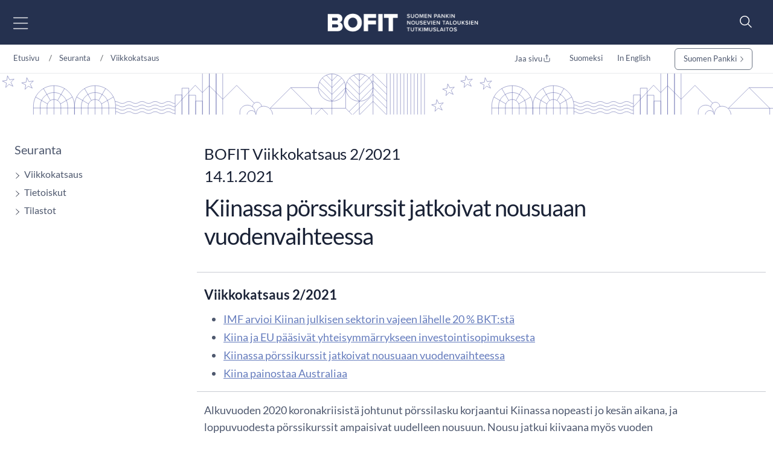

--- FILE ---
content_type: text/html; charset=utf-8
request_url: https://www.bofit.fi/fi/seuranta/viikkokatsaus/2021/vw202102_3/
body_size: 15257
content:



<!DOCTYPE html>
<html lang="fi" prefix="og: http://ogp.me/ns#">
<head>
    <title>Kiinassa p&#xF6;rssikurssit jatkoivat nousuaan vuodenvaihteessa</title>
    <meta charset="utf-8" />
    <meta http-equiv="X-UA-Compatible" content="IE=10" />
    <meta name="viewport" content="width=device-width, initial-scale=1.0" />
    <meta name="description" content="Suomen Pankin nousevien talouksien tutkimuslaitos, BOFIT, on kansainv&#xE4;lisesti korkeatasoinen nouseviin talouksiin ja koko maailmantalouden ilmi&#xF6;ihin erikoistunut tutkimuslaitos." />
    <meta name="keywords" content="Kiina" />

    <meta name="author" content="BOFIT">

    <link rel="apple-touch-icon" sizes="180x180" href="/img/favicons/apple-touch-icon.png">



        <link rel="icon" type="image/png" href="/img/favicons/favicon-32x32.png" sizes="32x32">
        <link rel="icon" type="image/png" href="/img/favicons/favicon-16x16.png" sizes="16x16">
    <link rel="manifest" href="/img/favicons/manifest.json">
    <meta name="msapplication-TileColor" content="#ffffff">
    <meta name="msapplication-TileImage" content="/img/favicons/mstile-144x144.png">
    <meta name="theme-color" content="#ffffff">

    <meta name="twitter:card" content="summary">
    <meta name="twitter:site">
    <meta name="twitter:title" content="Kiinassa p&#xF6;rssikurssit jatkoivat nousuaan vuodenvaihteessa">
    <meta name="twitter:description" content="Suomen Pankin nousevien talouksien tutkimuslaitos, BOFIT, on kansainv&#xE4;lisesti korkeatasoinen nouseviin talouksiin ja koko maailmantalouden ilmi&#xF6;ihin erikoistunut tutkimuslaitos.">
    <meta name="twitter:image" content="https://www.bofit.fi/globalassets/bofit/kuvat/seuranta/bofit-viikkokatsaus-1920x1080.jpg">

    <meta property="og:title" content="Kiinassa p&#xF6;rssikurssit jatkoivat nousuaan vuodenvaihteessa" />
    <meta property="og:url" content="/fi/seuranta/viikkokatsaus/2021/vw202102_3/" />
    <meta property="og:image" content="https://www.bofit.fi/globalassets/bofit/kuvat/seuranta/bofit-viikkokatsaus-1920x1080.jpg" />
    <meta property="og:description" content="Suomen Pankin nousevien talouksien tutkimuslaitos, BOFIT, on kansainv&#xE4;lisesti korkeatasoinen nouseviin talouksiin ja koko maailmantalouden ilmi&#xF6;ihin erikoistunut tutkimuslaitos." />
    <meta property="og:site_name" content="BOFIT" />



    <link href="https://www.bofit.fi/fi/seuranta/viikkokatsaus/2021/vw202102_3/" rel="canonical" />
    <link href="https://www.bofit.fi/en/monitoring/weekly/2021/vw202102_3/" hreflang="en" rel="alternate" /><link href="https://www.bofit.fi/fi/seuranta/viikkokatsaus/2021/vw202102_3/" hreflang="fi" rel="alternate" />

    <meta name="google-site-verification" content="_sKMrHuECQvfU58WXx1jRXHNkekKR_C8uEb4KVG2svI" />
    <script type="text/javascript">!function(T,l,y){var S=T.location,k="script",D="instrumentationKey",C="ingestionendpoint",I="disableExceptionTracking",E="ai.device.",b="toLowerCase",w="crossOrigin",N="POST",e="appInsightsSDK",t=y.name||"appInsights";(y.name||T[e])&&(T[e]=t);var n=T[t]||function(d){var g=!1,f=!1,m={initialize:!0,queue:[],sv:"5",version:2,config:d};function v(e,t){var n={},a="Browser";return n[E+"id"]=a[b](),n[E+"type"]=a,n["ai.operation.name"]=S&&S.pathname||"_unknown_",n["ai.internal.sdkVersion"]="javascript:snippet_"+(m.sv||m.version),{time:function(){var e=new Date;function t(e){var t=""+e;return 1===t.length&&(t="0"+t),t}return e.getUTCFullYear()+"-"+t(1+e.getUTCMonth())+"-"+t(e.getUTCDate())+"T"+t(e.getUTCHours())+":"+t(e.getUTCMinutes())+":"+t(e.getUTCSeconds())+"."+((e.getUTCMilliseconds()/1e3).toFixed(3)+"").slice(2,5)+"Z"}(),iKey:e,name:"Microsoft.ApplicationInsights."+e.replace(/-/g,"")+"."+t,sampleRate:100,tags:n,data:{baseData:{ver:2}}}}var h=d.url||y.src;if(h){function a(e){var t,n,a,i,r,o,s,c,u,p,l;g=!0,m.queue=[],f||(f=!0,t=h,s=function(){var e={},t=d.connectionString;if(t)for(var n=t.split(";"),a=0;a<n.length;a++){var i=n[a].split("=");2===i.length&&(e[i[0][b]()]=i[1])}if(!e[C]){var r=e.endpointsuffix,o=r?e.location:null;e[C]="https://"+(o?o+".":"")+"dc."+(r||"services.visualstudio.com")}return e}(),c=s[D]||d[D]||"",u=s[C],p=u?u+"/v2/track":d.endpointUrl,(l=[]).push((n="SDK LOAD Failure: Failed to load Application Insights SDK script (See stack for details)",a=t,i=p,(o=(r=v(c,"Exception")).data).baseType="ExceptionData",o.baseData.exceptions=[{typeName:"SDKLoadFailed",message:n.replace(/\./g,"-"),hasFullStack:!1,stack:n+"\nSnippet failed to load ["+a+"] -- Telemetry is disabled\nHelp Link: https://go.microsoft.com/fwlink/?linkid=2128109\nHost: "+(S&&S.pathname||"_unknown_")+"\nEndpoint: "+i,parsedStack:[]}],r)),l.push(function(e,t,n,a){var i=v(c,"Message"),r=i.data;r.baseType="MessageData";var o=r.baseData;return o.message='AI (Internal): 99 message:"'+("SDK LOAD Failure: Failed to load Application Insights SDK script (See stack for details) ("+n+")").replace(/\"/g,"")+'"',o.properties={endpoint:a},i}(0,0,t,p)),function(e,t){if(JSON){var n=T.fetch;if(n&&!y.useXhr)n(t,{method:N,body:JSON.stringify(e),mode:"cors"});else if(XMLHttpRequest){var a=new XMLHttpRequest;a.open(N,t),a.setRequestHeader("Content-type","application/json"),a.send(JSON.stringify(e))}}}(l,p))}function i(e,t){f||setTimeout(function(){!t&&m.core||a()},500)}var e=function(){var n=l.createElement(k);n.src=h;var e=y[w];return!e&&""!==e||"undefined"==n[w]||(n[w]=e),n.onload=i,n.onerror=a,n.onreadystatechange=function(e,t){"loaded"!==n.readyState&&"complete"!==n.readyState||i(0,t)},n}();y.ld<0?l.getElementsByTagName("head")[0].appendChild(e):setTimeout(function(){l.getElementsByTagName(k)[0].parentNode.appendChild(e)},y.ld||0)}try{m.cookie=l.cookie}catch(p){}function t(e){for(;e.length;)!function(t){m[t]=function(){var e=arguments;g||m.queue.push(function(){m[t].apply(m,e)})}}(e.pop())}var n="track",r="TrackPage",o="TrackEvent";t([n+"Event",n+"PageView",n+"Exception",n+"Trace",n+"DependencyData",n+"Metric",n+"PageViewPerformance","start"+r,"stop"+r,"start"+o,"stop"+o,"addTelemetryInitializer","setAuthenticatedUserContext","clearAuthenticatedUserContext","flush"]),m.SeverityLevel={Verbose:0,Information:1,Warning:2,Error:3,Critical:4};var s=(d.extensionConfig||{}).ApplicationInsightsAnalytics||{};if(!0!==d[I]&&!0!==s[I]){var c="onerror";t(["_"+c]);var u=T[c];T[c]=function(e,t,n,a,i){var r=u&&u(e,t,n,a,i);return!0!==r&&m["_"+c]({message:e,url:t,lineNumber:n,columnNumber:a,error:i}),r},d.autoExceptionInstrumented=!0}return m}(y.cfg);function a(){y.onInit&&y.onInit(n)}(T[t]=n).queue&&0===n.queue.length?(n.queue.push(a),n.trackPageView({})):a()}(window,document,{
src: "https://js.monitor.azure.com/scripts/b/ai.2.min.js", // The SDK URL Source
crossOrigin: "anonymous", 
cfg: { // Application Insights Configuration
    connectionString: 'InstrumentationKey=a6e519a7-0d7c-42e3-b446-02ca4ffc1b18;IngestionEndpoint=https://northeurope-4.in.applicationinsights.azure.com/;LiveEndpoint=https://northeurope.livediagnostics.monitor.azure.com/;ApplicationId=59226dda-fcb2-4ec3-bc05-c673726ab7b6'
}});</script>

    <script src="//use.typekit.net/vip7lbb.js"></script>
    <script>try { Typekit.load({ async: false }); } catch (e) { }</script>


    <script src="/js/jquery-3.7.1.min.js"></script>
    <script src="/js/bootstrap.bundle.min.js"></script>
    <script src="/js/jquery-ui-1.14.1.custom/jquery-ui.min.js"></script>
    <script src="/js/jquery-migrate-3.5.2.min.js"></script>

    <!-- Google Consent Mode -->
<script>
    window.dataLayer = window.dataLayer || [];
    function gtag() { dataLayer.push(arguments); }
        gtag('consent', 'default', {
            'ad_storage': 'denied',
            'ad_user_data': 'denied',
            'ad_personalization': 'denied',
            'analytics_storage': 'denied',
            'wait_for_update': 500
        });
        gtag('set', 'ads_data_redaction', true);
</script>
<!-- /End Google Consent Mode -->
<script id="CookieConsent" src="https://policy.app.cookieinformation.com/uc.js" data-culture="FI" type="text/javascript" data-gcm-version="2.0"></script>
 


        <script src="/dist/script.bundle.js?v=HpVLMOWAnf6obs6Qui6321Y-51vFNmd8nXSba0e9JCo"></script>
        <link rel="stylesheet" href="/dist/bootstrap.bundle.css?v=GcJqzgycoT96RiUZVQkGmRlIVwFIOGiGpPauLIpDOms" />
        <link rel="stylesheet" href="/dist/styles.bundle.css?v=qtmyO0q0jlg61wJ8u5X_fbkY7ScTKXyvDV16eIzkTxI" />
        <link rel="stylesheet" href="/dist/theme.bundle.css?v=8Uh2-8ETwZnaIaGGwLWcwjuHWB2-WC_DUHLjSAAP2TA" />
    <link rel="stylesheet" href="/js/jquery-ui-1.14.1.custom/jquery-ui.min.css" />



    <script type="text/javascript">
        var today = '2026-01-21';
    </script>


    




</head>

<body>


    
    


    


<header class="site-header nocontent" role="banner">
    <a href="#page-content" class="visually-hidden visually-hidden-focusable">Siirry sis&#xE4;lt&#xF6;&#xF6;n</a>
    <div id="svg-icons" style="display:none;"></div>
    <div class="hd-container site-header-top">
        <div class="navbar">

            

<nav class="primary" id="nav-main" aria-label="Päävalikko">
    <div class="menu-toggler">
        <button type="button" id="menu-toggle" class="btn menu-btn" data-toggle 
        aria-label="Avaa päävalikko" 
        aria-expanded="false" aria-controls="#main-menu">
            <img src="/svg/menu-open.svg" class="menu-open" alt="" />
            <img src="/svg/menu-close.svg" class="menu-close" alt="" />
        </button>
    </div>
    <div class="main-menu" id="main-menu">
            <div class="mobile-languages breadcrumb-area">
                

<div class="language-selection">
    <ul>
        
                                    <li><a href="/fi/seuranta/viikkokatsaus/2021/vw202102_3/">Suomeksi</a></li>
                                    <li><a href="/en/monitoring/weekly/2021/vw202102_3/">In English</a></li>
       
        <li class="share mobile-share">
            <a href="#" id="share-some-btn-mobile" class="dropdown-toggle" data-bs-toggle="dropdown" aria-controls="share-some-mobile" aria-expanded="false" title="Jaa sivu">
                <img src="/svg/share-new.svg" alt="" />
            </a>            <div class="social-media dropdown-menu" id="share-some-mobile">
                <div class="text">
                    <span>Jaa sivu</span>
                </div>
                <div class="links">
                    <a class="share" data-share-url="https://twitter.com/intent/tweet?url="
                       data-share-height="450"
                       data-share-width="550"
                       data-snb-pagename="X"
                       data-snb-section="Some sharing"
                       aria-label="X"><img src="/svg/twitter.svg" alt="" /></a>
                    <a class="share" data-share-url="http://www.linkedin.com/shareArticle?mini=true&url="
                       data-share-height="570"
                       data-share-width="520"
                       data-snb-pagename="LinkedIn"
                       data-snb-section="Some sharing"
                       aria-label="LinkedIn"><img src="/svg/linkedin.svg" alt="" /></a>
                    <a class="share" data-share-url="https://www.facebook.com/sharer/sharer.php?u="
                       data-share-height="626"
                       data-share-width="436"
                       data-snb-pagename="Facebook"
                       data-snb-section="Some sharing"
                       aria-label="Facebook"><img src="/svg/facebook.svg" alt="" /></a>
                </div>
            </div>
        </li>
    </ul>
</div>

            </div>
            <ul class="first-level">
                    <li>
                        <div class="link-frame">
                            <a href="/fi/">
                                Etusivu
                            </a>
                        </div>
                    </li>
                        <li class=" has-dropdown has-children">

                <div class="link-frame">

<a href="/fi/bofit/">BOFIT</a>                    
                    <button class="toggle" aria-expanded="false" aria-controls="#secondlevel-071c00db-bd97-4470-acba-fd05c86a0302" aria-label="Toggle"><img src="/svg/arrowhead-right-thin.svg" alt="" /></button>
                    


                </div>
                <ul class="second-level" id="secondlevel-071c00db-bd97-4470-acba-fd05c86a0302">
                        <li class="back">
                            <button class="menu-back" aria-label="back" aria-controls="#secondlevel-071c00db-bd97-4470-acba-fd05c86a0302">
                                <img src="/svg/back.svg" alt="" />
                            </button>
                        </li>
                                <li class="  has-children">
            <div class="link-frame">
<a href="/fi/bofit/uutiset/">Uutiset</a>
                <button class="toggle" aria-expanded="false" aria-controls="#thirdlevel-ceeb95b7-b203-404f-a1f3-ead23691d28b" aria-label="Toggle"><img src="/svg/arrowhead-right-thin.svg" alt="" /></button>
            </div>
                <ul class="third-level" id="thirdlevel-ceeb95b7-b203-404f-a1f3-ead23691d28b">
                    <li class="back">
                        <button class="menu-back" aria-label="back" aria-controls="#thirdlevel-ceeb95b7-b203-404f-a1f3-ead23691d28b">
                            <img src="/svg/back.svg" alt="" />
                        </button>
                    </li>
                            <li class=" ">
            <div class="link-frame">
<a href="/fi/bofit/uutiset/2026/">2026</a>            </div>
        </li>
        <li class=" ">
            <div class="link-frame">
<a href="/fi/bofit/uutiset/2025/">2025</a>            </div>
        </li>
        <li class=" ">
            <div class="link-frame">
<a href="/fi/bofit/uutiset/2024/">2024</a>            </div>
        </li>
        <li class=" ">
            <div class="link-frame">
<a href="/fi/bofit/uutiset/2023/">2023</a>            </div>
        </li>
        <li class=" ">
            <div class="link-frame">
<a href="/fi/bofit/uutiset/2022/">2022</a>            </div>
        </li>
        <li class=" ">
            <div class="link-frame">
<a href="/fi/bofit/uutiset/2021/">2021</a>            </div>
        </li>
        <li class=" ">
            <div class="link-frame">
<a href="/fi/bofit/uutiset/2020/">2020</a>            </div>
        </li>
        <li class=" ">
            <div class="link-frame">
<a href="/fi/bofit/uutiset/2019/">2019</a>            </div>
        </li>

                </ul>
        </li>

                </ul>
        </li>
        <li class="">

                <div class="link-frame">
<a href="/fi/henkilosto/">Henkil&#xF6;st&#xF6;</a>                </div>
        </li>
        <li class=" active has-dropdown has-children">

                <div class="link-frame">

<a href="/fi/seuranta/">Seuranta</a>                    
                    <button class="toggle" aria-expanded="false" aria-controls="#secondlevel-e69a53cd-49b1-4fc7-9ff5-e7ce2ffb3f34" aria-label="Toggle"><img src="/svg/arrowhead-right-thin.svg" alt="" /></button>
                    


                </div>
                <ul class="second-level" id="secondlevel-e69a53cd-49b1-4fc7-9ff5-e7ce2ffb3f34">
                        <li class="back">
                            <button class="menu-back" aria-label="back" aria-controls="#secondlevel-e69a53cd-49b1-4fc7-9ff5-e7ce2ffb3f34">
                                <img src="/svg/back.svg" alt="" />
                            </button>
                        </li>
                                <li class=" active has-children">
            <div class="link-frame">
<a aria-current="page" href="/fi/seuranta/viikkokatsaus/">Viikkokatsaus</a>
                <button class="toggle" aria-expanded="false" aria-controls="#thirdlevel-0cc3862f-0df4-4a8d-814f-e4a532fa1b67" aria-label="Toggle"><img src="/svg/arrowhead-right-thin.svg" alt="" /></button>
            </div>
                <ul class="third-level" id="thirdlevel-0cc3862f-0df4-4a8d-814f-e4a532fa1b67">
                    <li class="back">
                        <button class="menu-back" aria-label="back" aria-controls="#thirdlevel-0cc3862f-0df4-4a8d-814f-e4a532fa1b67">
                            <img src="/svg/back.svg" alt="" />
                        </button>
                    </li>
                            <li class=" ">
            <div class="link-frame">
<a href="/fi/seuranta/viikkokatsaus/tilausohje/">Viikkokatsauksen tilaaminen</a>            </div>
        </li>
        <li class=" ">
            <div class="link-frame">
<a href="/fi/seuranta/viikkokatsaus/arkistohaku/">Arkistohaku</a>            </div>
        </li>

                </ul>
        </li>
        <li class="  has-children">
            <div class="link-frame">
<a href="/fi/seuranta/tietoiskut/">Tietoiskut</a>
                <button class="toggle" aria-expanded="false" aria-controls="#thirdlevel-866743bd-e71f-4405-89a3-63b38d13b471" aria-label="Toggle"><img src="/svg/arrowhead-right-thin.svg" alt="" /></button>
            </div>
                <ul class="third-level" id="thirdlevel-866743bd-e71f-4405-89a3-63b38d13b471">
                    <li class="back">
                        <button class="menu-back" aria-label="back" aria-controls="#thirdlevel-866743bd-e71f-4405-89a3-63b38d13b471">
                            <img src="/svg/back.svg" alt="" />
                        </button>
                    </li>
                            <li class=" ">
            <div class="link-frame">
<a href="/fi/seuranta/tietoiskut/venaja-tietoisku/">Ven&#xE4;j&#xE4;-tietoisku</a>            </div>
        </li>
        <li class=" ">
            <div class="link-frame">
<a href="/fi/seuranta/tietoiskut/kiina-tietoisku/">Kiina-tietoisku</a>            </div>
        </li>

                </ul>
        </li>
        <li class="  has-children">
            <div class="link-frame">
<a href="/fi/seuranta/tilastot/">Tilastot</a>
                <button class="toggle" aria-expanded="false" aria-controls="#thirdlevel-25b189b1-2eeb-4a86-829d-44ca4f611c97" aria-label="Toggle"><img src="/svg/arrowhead-right-thin.svg" alt="" /></button>
            </div>
                <ul class="third-level" id="thirdlevel-25b189b1-2eeb-4a86-829d-44ca4f611c97">
                    <li class="back">
                        <button class="menu-back" aria-label="back" aria-controls="#thirdlevel-25b189b1-2eeb-4a86-829d-44ca4f611c97">
                            <img src="/svg/back.svg" alt="" />
                        </button>
                    </li>
                            <li class=" ">
            <div class="link-frame">
<a href="/fi/seuranta/tilastot/venaja-tilastot/">Ven&#xE4;j&#xE4;-tilastot</a>            </div>
        </li>
        <li class=" ">
            <div class="link-frame">
<a href="/fi/seuranta/tilastot/ukraina-tilastot/">Ukraina-tilastot</a>            </div>
        </li>
        <li class=" ">
            <div class="link-frame">
<a href="/fi/seuranta/tilastot/kiina-tilastot/">Kiina-tilastot</a>            </div>
        </li>
        <li class=" ">
            <div class="link-frame">
<a href="/fi/seuranta/tilastot/kiinan-talouskasvun-vaihtoehtoiset-kuvaajat/">Kiinan talouskavun vaihtoehtoiset kuvaajat</a>            </div>
        </li>

                </ul>
        </li>

                </ul>
        </li>
        <li class=" has-dropdown has-children">

                <div class="link-frame">

<a href="/fi/ennusteet/">Ennusteet</a>                    
                    <button class="toggle" aria-expanded="false" aria-controls="#secondlevel-a0acbe0d-9ea1-464a-b71c-728d9c396129" aria-label="Toggle"><img src="/svg/arrowhead-right-thin.svg" alt="" /></button>
                    


                </div>
                <ul class="second-level" id="secondlevel-a0acbe0d-9ea1-464a-b71c-728d9c396129">
                        <li class="back">
                            <button class="menu-back" aria-label="back" aria-controls="#secondlevel-a0acbe0d-9ea1-464a-b71c-728d9c396129">
                                <img src="/svg/back.svg" alt="" />
                            </button>
                        </li>
                                <li class=" ">
            <div class="link-frame">
<a href="/fi/ennusteet/viimeisin-venaja-ennuste/">Ven&#xE4;j&#xE4;-ennuste</a>
            </div>
        </li>
        <li class=" ">
            <div class="link-frame">
<a href="/fi/ennusteet/viimeisin-kiina-ennuste/">Kiina-ennuste</a>
            </div>
        </li>
        <li class=" ">
            <div class="link-frame">
<a href="/fi/ennusteet/venaja-ennuste/">Aikaisemmat Ven&#xE4;j&#xE4;-ennusteet</a>
            </div>
        </li>
        <li class=" ">
            <div class="link-frame">
<a href="/fi/ennusteet/kiina-ennuste/">Aikaisemmat Kiina-ennusteet</a>
            </div>
        </li>

                </ul>
        </li>
        <li class=" has-dropdown has-children">

                <div class="link-frame">

<a href="/fi/julkaisut/">Julkaisut</a>                    
                    <button class="toggle" aria-expanded="false" aria-controls="#secondlevel-a81a3a1f-51ed-4ccd-bd49-b8617ac60210" aria-label="Toggle"><img src="/svg/arrowhead-right-thin.svg" alt="" /></button>
                    


                </div>
                <ul class="second-level" id="secondlevel-a81a3a1f-51ed-4ccd-bd49-b8617ac60210">
                        <li class="back">
                            <button class="menu-back" aria-label="back" aria-controls="#secondlevel-a81a3a1f-51ed-4ccd-bd49-b8617ac60210">
                                <img src="/svg/back.svg" alt="" />
                            </button>
                        </li>
                                <li class=" ">
            <div class="link-frame">
<a href="/fi/julkaisut/bofit-discussion-papers/">BOFIT Discussion Papers</a>
            </div>
        </li>
        <li class=" ">
            <div class="link-frame">
<a href="/fi/julkaisut/bofit-policy-brief/">BOFIT Policy Brief</a>
            </div>
        </li>
        <li class=" ">
            <div class="link-frame">
<a href="/fi/julkaisut/bofit-blogit/">BOFIT-blogit</a>
            </div>
        </li>
        <li class=" ">
            <div class="link-frame">
<a href="/fi/julkaisut/vertaisarvioidut-tutkimukset/">Vertaisarvioidut tutkimukset</a>
            </div>
        </li>
        <li class=" ">
            <div class="link-frame">
<a href="/fi/julkaisut/julkaisusarjojen-digitaaliset-arkistot/">Julkaisusarjojen digitaaliset arkistot</a>
            </div>
        </li>

                </ul>
        </li>
        <li class=" has-dropdown has-children">

                <div class="link-frame">

<a href="/fi/tutkimus/">Tutkimus</a>                    
                    <button class="toggle" aria-expanded="false" aria-controls="#secondlevel-fa00e62c-ad51-4a5d-b85f-ee0b671c3e21" aria-label="Toggle"><img src="/svg/arrowhead-right-thin.svg" alt="" /></button>
                    


                </div>
                <ul class="second-level" id="secondlevel-fa00e62c-ad51-4a5d-b85f-ee0b671c3e21">
                        <li class="back">
                            <button class="menu-back" aria-label="back" aria-controls="#secondlevel-fa00e62c-ad51-4a5d-b85f-ee0b671c3e21">
                                <img src="/svg/back.svg" alt="" />
                            </button>
                        </li>
                                <li class=" ">
            <div class="link-frame">
<a href="/fi/tutkimus/konferenssit-ja-tyopajat/">Konferenssit ja ty&#xF6;pajat</a>
            </div>
        </li>
        <li class=" ">
            <div class="link-frame">
<a href="/fi/tutkimus/seminaarit/">Seminaarit</a>
            </div>
        </li>
        <li class=" ">
            <div class="link-frame">
<a href="/fi/julkaisut/bofit-discussion-papers/">BOFIT Discussion Papers</a>
            </div>
        </li>

                </ul>
        </li>
        <li class=" has-dropdown has-children">

                <div class="link-frame">

<a href="/fi/vierailevien-tutkijoiden-ohjelma/">Vierailevien tutkijoiden ohjelma</a>                    
                    <button class="toggle" aria-expanded="false" aria-controls="#secondlevel-52188e33-b24b-4e19-9f7f-35a07b0a90a9" aria-label="Toggle"><img src="/svg/arrowhead-right-thin.svg" alt="" /></button>
                    


                </div>
                <ul class="second-level" id="secondlevel-52188e33-b24b-4e19-9f7f-35a07b0a90a9">
                        <li class="back">
                            <button class="menu-back" aria-label="back" aria-controls="#secondlevel-52188e33-b24b-4e19-9f7f-35a07b0a90a9">
                                <img src="/svg/back.svg" alt="" />
                            </button>
                        </li>
                                <li class=" ">
            <div class="link-frame">
<a href="/fi/vierailevien-tutkijoiden-ohjelma/bofit-visiting-researchers-programme/">BOFIT Visiting Researchers programme</a>
            </div>
        </li>
        <li class=" ">
            <div class="link-frame">
<a href="/fi/vierailevien-tutkijoiden-ohjelma/vierailevat-tutkijat/">Vierailevat tutkijat</a>
            </div>
        </li>
        <li class=" ">
            <div class="link-frame">
<a href="/fi/vierailevien-tutkijoiden-ohjelma/aikaisemmat-vierailijat/">Aikaisemmat vierailijat</a>
            </div>
        </li>
        <li class=" ">
            <div class="link-frame">
<a href="/fi/vierailevien-tutkijoiden-ohjelma/bofit-research-postituslista/">BOFIT Research -postituslista</a>
            </div>
        </li>

                </ul>
        </li>
        <li class="">

                <div class="link-frame">
<a href="/fi/haku/">Haku</a>                </div>
        </li>

                    <li class="mobile-extra">
                        <div class="link-frame">
                        <a href="https://www.suomenpankki.fi/fi/">
Suomen Pankki                        </a>
                        </div>
                        
                    </li>
            </ul>
    </div>
</nav>

            <div class="top-nav">
                    <ul class="top-links">
                        <li>
                                <a href="/fi/bofit/" title="BOFIT">
                                BOFIT
                            </a>
                        </li>
                        <li>
                                <a href="/fi/henkilosto/" title="Henkil&#xF6;st&#xF6;">
                                Henkil&#xF6;st&#xF6;
                            </a>
                        </li>
                        <li>
                                <a href="/fi/seuranta/" title="Seuranta">
                                Seuranta
                            </a>
                        </li>
                        <li>
                                <a href="/fi/ennusteet/" title="Ennusteet">
                                Ennusteet
                            </a>
                        </li>
                    </ul>

                <figure class="logo">
                    <a href="/fi/" title="BOFIT">
                        <img src="/link/8facd3505533485c8b364d8b01ec6d7c.aspx" alt="Suomen Pankki" role="presentation" loading="lazy">
                    </a>
                </figure>

                    <ul class="top-links">
                            <li>
                            <a href="/fi/julkaisut/" title="Julkaisut">
                                Julkaisut
                            </a>
                            </li>
                            <li>
                            <a href="/fi/tutkimus/" title="Tutkimus">
                                Tutkimus
                            </a>
                            </li>
                            <li>
                            <a href="/fi/vierailevien-tutkijoiden-ohjelma/" title="Vierailevien tutkijoiden ohjelma">
                                Vierailevien tutkijoiden ohjelma
                            </a>
                            </li>
                            <li>
                            <a href="/fi/haku/" title="Haku">
                                Haku
                            </a>
                            </li>
                    </ul>
                </div>
            
<form action="/fi/haku/" id="header-search-form-top" method="get" role="search">                                                    <div id="header-search-toggler">
                                                        <button id="search-toggle" aria-label="Search" aria-expanded="false" aria-controls="header-search">
                                                            <img src="/svg/search-new.svg" alt="" />
                                                        </button>
                                                    </div>
</form>            
<form action="/fi/haku/" id="header-search-form" method="get" role="search">                                                <div id="header-search">
                                                    <div class="input-group">
                                                        <input placeholder="Hakusanat" type="text" class="search-query" name="q" id="search-query" aria-label="Hakusanat">
                                                        <button class="input-group-button button searchButton hide-for-large" title="Hae" id="header-search-submit" name="header-search-submit" aria-label="Hae" aria-hidden="true">
                                                            <img src="/svg/search.svg" alt="" />
                                                        </button>
                                                    </div>
                                                </div>
</form>        </div>
    </div>

    

   
</header>
<script>
    function menuHeight() {
        $('#main-menu').css({
            'visibility': 'hidden',
            'display': 'block'
        });
        const originalHeight = $('#main-menu').outerHeight();
        //console.log("original height: " + originalHeight);
        let submenuHeight = 0;
        
        $('#main-menu .open-menu').each(function () {
            $(this).css({
                'visibility': 'hidden',
                'display': 'block'
            });
            //console.log('open height ' + $(this).outerHeight());
            if ($(this).outerHeight() > submenuHeight) {
                submenuHeight = $(this).outerHeight();
                //console.log("Submenu height " + submenuHeight);
            }

            $(this).css({
                'visibility': 'inherit',
                
            });
        });
        //console.log("Final height " + submenuHeight);
        if ($('#menu-toggle').hasClass('open')) {
            $('#main-menu').css({
                'visibility': 'inherit',
            });
        } else {
            $('#main-menu').css({
                'visibility': 'inherit',
                'display': 'none'
            });
        }
        
        if (submenuHeight === 0) {
            $('.main-menu').css('height', 'auto');
        } else {
            $('.main-menu').css('height', submenuHeight + 120);
        }
    }

    $(function () {
        $('#main-menu .current').each(function () {
            $(this).parents('ul').addClass('open-menu').show();
            $(this).parents('ul').siblings('.link-frame').children('.toggle').attr('aria-expanded', 'true').addClass('open');
        });

        //const originalHeight = $('#main-menu').outerHeight();
        //  menuHeight();

        

        $('#menu-toggle').on('click', function () {
            if ($(this).attr('aria-expanded') === "false") {
                $(this).attr('aria-expanded', 'true');
                $(this).addClass('open');
                $('#main-menu .first-level').addClass('open-menu');
                menuHeight();
                $('#main-menu').fadeIn('fast');
            } else {
                $(this).attr('aria-expanded', 'false');
                $(this).removeClass('open');
                $('#main-menu .first-level').removeClass('open-menu');
                $('#main-menu').fadeOut('fast');
                menuHeight();
            }
            
        });

        $('.toggle').on('click', function () {
            $(this).parentsUntil('ul').siblings('.has-children').each(function () {
                $(this).children('.link-frame').children('.toggle').attr('aria-expanded', 'false').removeClass('open'); /* Ei aina tapahdu?! */
                $(this).children('ul').fadeOut('fast').removeClass('open-menu');
            });
            //$(this).parent('.link-frame').siblings('ul').fadeToggle();
            if ($(this).attr('aria-expanded') === "false") {
                $(this).attr('aria-expanded', 'true');
                $(this).addClass('open');
                $(this).parent('.link-frame').siblings('ul').addClass('open-menu');

                menuHeight();

                $(this).parent('.link-frame').siblings('ul').fadeIn('fast');
            } else {
                $(this).attr('aria-expanded', 'false');
                $(this).removeClass('open');
                $(this).parent('.link-frame').siblings('ul').removeClass('open-menu');

                

                $(this).parent('.link-frame').siblings('ul').fadeOut('fast');
                menuHeight();
            }

            

            // //console.log("Main menu height " + $('#main-menu').outerHeight());
            // let submenuHeight = 0;
            // $('.open-menu').each(function () {
            //     //console.log('open height ' + $(this).outerHeight());
            //     if ($(this).outerHeight() > submenuHeight && $(this).outerHeight() > originalHeight) {
            //         submenuHeight = $(this).outerHeight();
            //         //console.log("Submenu height " + submenuHeight);
            //     }

            // });
            // //console.log("Final height " + submenuHeight);

            // if (submenuHeight === 0) {
            //     $('.main-menu').css('height', 'auto');
            // } else {
            //     $('.main-menu').css('height', submenuHeight+120);
            // }
        });


        $('#search-toggle').on('click', function (e) {
            e.preventDefault();
            $('#header-search-form').slideToggle();
        });


        // If the target of the click isn't the container
        $(document).mouseup(function (e) {
            var container = $(".site-header");

            // If the target of the click isn't the container
            if (!container.is(e.target) && container.has(e.target).length === 0) {
                $('#menu-toggle').removeClass("open").attr('aria-expanded', 'false');
                $('#main-menu').fadeOut();

                $('#search-toggle').removeClass('open').attr('aria-expanded', 'false');
                $('#header-search-form').slideUp();
            }

        });

        $('.menu-back').on('click', function () {
            //console.log("past");
            $(this).closest('ul').siblings('.link-frame').children('.toggle').attr('aria-expanded', 'false');
            $(this).closest('ul').fadeOut();
        });
        
        $(document).on('keydown', function (e) {
            if (e.keyCode === 27) {
                $('#main-menu').fadeOut();
                $('#menu-toggle').removeClass('open').attr('aria-expanded', 'false');
            }
        });
        
        $('#main-menu').on('focusout', (function (event) {
            
            if (!$(event.relatedTarget).closest('#main-menu').length && !$(event.relatedTarget).is('#menu-toggle') && $(window).width() > 1379) {
                $('#main-menu').fadeOut();
                $('#menu-toggle').removeClass('open').attr('aria-expanded', 'false');
            }
        }));
    });
</script>
    


<nav aria-label="breadcrum" class="breadcrumb-area">
    <div class="hd-container">
	<ol class="breadcrumb d-none d-lg-flex">
		<li class="breadcrumb-item">
                    <a href="/fi/">
                        Etusivu
                    </a>
		</li>
		                <li class="breadcrumb-item">
	                <a href="/fi/seuranta/">Seuranta</a>
                </li>
                <li class="breadcrumb-item">
	                <a href="/fi/seuranta/viikkokatsaus/">Viikkokatsaus</a>
                </li>

	</ol>
        <ol class="breadcrumb language-container">
        
            

<div class="language-selection">
    <ul>
        <li class="share">
            <a href="#" id="share-some-btn" class=" dropdown-toggle" data-bs-toggle="dropdown" aria-controls="share-some" aria-expanded="false">Jaa sivu <img src="/svg/share-new.svg" alt="" /></a> 
            <div class="social-media dropdown-menu" id="share-some">
                <a class="share" data-share-url="https://twitter.com/intent/tweet?url="
                   data-share-height="450"
                   data-share-width="550"
                   data-snb-pagename="X"
                   data-snb-section="Some sharing"
                   aria-label="X"><img src="/svg/twitter.svg" alt="" /></a>
                <a class="share" data-share-url="http://www.linkedin.com/shareArticle?mini=true&url="
                   data-share-height="570"
                   data-share-width="520"
                   data-snb-pagename="LinkedIn"
                   data-snb-section="Some sharing"
                   aria-label="LinkedIn"><img src="/svg/linkedin.svg" alt="" /></a>
                <a class="share" data-share-url="https://www.facebook.com/sharer/sharer.php?u="
                   data-share-height="626"
                   data-share-width="436"
                   data-snb-pagename="Facebook"
                   data-snb-section="Some sharing"
                   aria-label="Facebook"><img src="/svg/facebook.svg" alt="" /></a>
            </div>
        </li>
                        <li><a href="/fi/seuranta/viikkokatsaus/2021/vw202102_3/">Suomeksi</a></li>
                        <li><a href="/en/monitoring/weekly/2021/vw202102_3/">In English</a></li>
       
            <li class="extra">
                <a href="https://www.suomenpankki.fi/fi/" class="btn btn-link">
Suomen Pankki                        <img src="/svg/arrowhead-right-thin.svg" alt="">
                </a>
            </li>
    </ul>
</div>

        </ol>
    </div>
</nav>


    <main class="container-fluid">

        <div id="page-content">
            

<section class="row fullwidth ">
    <div class="col-12 page-body   mb-0">
        <div class="container-fluid top-area">
        <div class="hd-container">
            <div class="row">
                <div class="d-none d-xl-block col-xl-3 col-xxl-2 offset-xxl-1">
                    


    <nav id="sidenav">
       <span class="top-link">
            <a href="/fi/seuranta/">Seuranta</a>
        </span>
        <ul>
                        <li>
                        <button class="side-toggle" aria-label="Avaa" aria-expanded="false" aria-controls="#sidemenu1_69f8e93f-212d-4a3e-9b06-6197e41c3c3a">
                            <img src="/svg/arrowhead-right-thin.svg" alt="" />
                        </button>

                    <a href="/fi/seuranta/viikkokatsaus/" class="" >
                        Viikkokatsaus
                    </a>

                        <ul class="second-level" id="sidemenu1_69f8e93f-212d-4a3e-9b06-6197e41c3c3a">
                                        <li>
                <a href="/fi/seuranta/viikkokatsaus/tilausohje/" class="" >
                    Viikkokatsauksen tilaaminen
                </a>

            </li>
            <li>
                <a href="/fi/seuranta/viikkokatsaus/arkistohaku/" class="" >
                    Arkistohaku
                </a>

            </li>

                        </ul>
            </li>
            <li>
                        <button class="side-toggle" aria-label="Avaa" aria-expanded="false" aria-controls="#sidemenu1_5e244d65-b99b-4646-8c60-40ed4a7d8ace">
                            <img src="/svg/arrowhead-right-thin.svg" alt="" />
                        </button>

                    <a href="/fi/seuranta/tietoiskut/" class="" >
                        Tietoiskut
                    </a>

                        <ul class="second-level" id="sidemenu1_5e244d65-b99b-4646-8c60-40ed4a7d8ace">
                                        <li>
                <a href="/fi/seuranta/tietoiskut/venaja-tietoisku/" class="" >
                    Ven&#xE4;j&#xE4;-tietoisku
                </a>

            </li>
            <li>
                <a href="/fi/seuranta/tietoiskut/kiina-tietoisku/" class="" >
                    Kiina-tietoisku
                </a>

            </li>

                        </ul>
            </li>
            <li>
                        <button class="side-toggle" aria-label="Avaa" aria-expanded="false" aria-controls="#sidemenu1_61248df1-f6ef-4a65-9642-1f5ec89f2110">
                            <img src="/svg/arrowhead-right-thin.svg" alt="" />
                        </button>

                    <a href="/fi/seuranta/tilastot/" class="" >
                        Tilastot
                    </a>

                        <ul class="second-level" id="sidemenu1_61248df1-f6ef-4a65-9642-1f5ec89f2110">
                                        <li>
                <a href="/fi/seuranta/tilastot/venaja-tilastot/" class="" >
                    Ven&#xE4;j&#xE4;-tilastot
                </a>

            </li>
            <li>
                <a href="/fi/seuranta/tilastot/ukraina-tilastot/" class="" >
                    Ukraina-tilastot
                </a>

            </li>
            <li>
                <a href="/fi/seuranta/tilastot/kiina-tilastot/" class="" >
                    Kiina-tilastot
                </a>

            </li>
            <li>
                <a href="/fi/seuranta/tilastot/kiinan-talouskasvun-vaihtoehtoiset-kuvaajat/" class="" >
                    Kiinan talouskavun vaihtoehtoiset kuvaajat
                </a>

            </li>

                        </ul>
            </li>

        </ul>
    </nav>
<script>
    $(function () {
        $('#sidenav .current').each(function () {
            $(this).parents('ul').show();
            $(this).parents('ul').siblings('.side-toggle').addClass('open').attr('aria-expanded', 'true');

            $(this).siblings('.side-toggle').addClass('open').attr('aria-expanded', 'true');
            $(this).siblings('ul').show();
        });

        $('.side-toggle').on('click', function () {
            if ($(this).attr('aria-expanded') === 'false') {
                $(this).attr('aria-expanded', 'true');
                $(this).addClass('open');
            } else {
                $(this).attr('aria-expanded', 'false');
                $(this).removeClass('open');
            }
            $(this).siblings('ul').slideToggle();
        });
    });
</script>



                </div>
                 


<section class="col-xl-9 col-xxl-9 tracking-material-page">

    <article class="row">

        <header class="col-12">
            <h2>
BOFIT Viikkokatsaus
2/2021
                    <div class="meta"><time>
14.1.2021</time></div>


            </h2>
            <h1>Kiinassa p&#xF6;rssikurssit jatkoivat nousuaan vuodenvaihteessa</h1>
            

           



        </header>
        <hr />
        <aside class="columns small-12 medium-4 large-4">
            <div>
    <h3>Viikkokatsaus 2/2021</h3>
<ul>
        <li><a href="/fi/seuranta/viikkokatsaus/2021/vw202102_1/">IMF arvioi Kiinan julkisen sektorin vajeen l&#xE4;helle 20&#xA0;% BKT:st&#xE4;</a></li>
        <li><a href="/fi/seuranta/viikkokatsaus/2021/vw202102_2/">Kiina ja EU p&#xE4;&#xE4;siv&#xE4;t yhteisymm&#xE4;rrykseen investointisopimuksesta</a></li>
        <li><a href="/fi/seuranta/viikkokatsaus/2021/vw202102_3/">Kiinassa p&#xF6;rssikurssit jatkoivat nousuaan vuodenvaihteessa</a></li>
        <li><a href="/fi/seuranta/viikkokatsaus/2021/vw202102_4/">Kiina painostaa Australiaa</a></li>
</ul>
</div>


        </aside>
        <hr />
        
<p>Alkuvuoden 2020 koronakriisist&auml; johtunut p&ouml;rssilasku korjaantui Kiinassa nopeasti jo kes&auml;n aikana, ja loppuvuodesta p&ouml;rssikurssit ampaisivat uudelleen nousuun. Nousu jatkui kiivaana my&ouml;s vuoden vaihtuessa. Keskiviikkona (13.1.) Shanghain p&ouml;rssin yhdistelm&auml;indeksi oli 18 %, ja Shenzhenin yhdistelm&auml;indeksi jopa 39 % viime vuoden alun tasoa ylemp&auml;n&auml;. Erityisen paljon ovat kallistuneet Shenzhenin p&ouml;rssin ChiNext-kasvuyrityslistan osakkeet, jopa yli 70 % vuoden 2020 alkuun verrattuna.</p>
<p>Kes&auml;n kurssinousun taustalla oli kotimainen lehdist&ouml;, joka kannusti kansalaisia sijoittamaan osakkeisiin. Aivan kuten vuoden 2015 p&ouml;rssinousun aikana, osakkeita on ostettu paljon velkavipua k&auml;ytt&auml;en (<a href="/fi/seuranta/viikkokatsaus/2020/vw202028_1/">BOFIT Viikkokatsaus 28/2020</a>). P&ouml;rssikursseja ovat yleisesti tukeneet my&ouml;s talouden nopea elpyminen, rahan tarjonnan lis&auml;&auml;ntyminen, koronarokotteiden oletettua ripe&auml;mpi k&auml;ytt&ouml;&ouml;notto sek&auml; elvytystoimet Kiinassa ja muualla maailmassa. H&auml;mm&auml;stytt&auml;v&auml;n nopean kurssien nousun my&ouml;t&auml; jotkut Kiinan p&ouml;rssien indeksit kuten CSI 300 ylitt&auml;v&auml;t jo vuoden 2015 p&ouml;rssiromahdusta edelt&auml;neen huippulukeman.</p>
<p>Viime p&auml;ivin&auml; Manner-Kiinasta on virrannut varallisuutta osakemarkkinoiden yhteisty&ouml;ohjelmien kautta Hongkongin p&ouml;rssiin. Kiinalaissijoittajat ovat ostaneet muutaman p&auml;iv&auml;n sis&auml;ll&auml; miljardeilla dollareilla kiinalaisyritysten osakkeita, joiden omistaminen ja kaupank&auml;ynti kiellettiin yhdysvaltalaisilta sijoittajilta maanantaista 11.1. alkaen (<a href="/fi/seuranta/viikkokatsaus/2020/vw202050_4/">BOFIT Viikkokatsaus 50/2020</a>). Hongkongin Hang Seng -indeksi nousi vuoden 2021 ensimm&auml;isten kahden viikon aikana l&auml;hes 5 %. Erityisesti sijoituksia virtasi telej&auml;tteihin China Mobileen, China Unicomiin ja China Telecomiin, joilla Yhdysvallat katsoo olevan yhteyksi&auml; Kiinan armeijaan ja sit&auml; kautta uhkaavan Yhdysvaltain kansallista turvallisuutta. Kielletyt yritykset on jo poistettu kansainv&auml;lisist&auml; indekseist&auml; (MSCI, FTSE Russell ja S&amp;P Dow Jones) ja jahkailun j&auml;lkeen my&ouml;s New Yorkin p&ouml;rssist&auml;. My&ouml;s ulkomaista sijoitusvarallisuutta on virrannut Manner-Kiinan markkinoille yhteisty&ouml;ohjelmien kautta marraskuun j&auml;lkeen, kun viel&auml; syksyll&auml; p&auml;&auml;oma virtasi Kiinasta ulos. &nbsp;&nbsp;&nbsp;&nbsp;&nbsp;</p>
<p><strong>P&ouml;rssikurssit nousivat Manner-Kiinassa monen vuoden enn&auml;tyksiin</strong></p>
<p><img src="/globalassets/bofit-vanha-ala-lisaa-tanne-mitaan/seuranta/viikkokatsaus/kuvat/2021/202102_k3.png" alt="202102_k3.png" width="760" height="457" /></p>
<p><em>L&auml;hteet: Macrobond ja BOFIT.</em></p>

        
        


<footer class="meta"  aria-label="Asiasanat">
    <div class="taglist">
                <a href="/fi/asiasanahaku/?tag=Kiina" class="tag" title="Avaa asiasanahaku sanalla Kiina">Kiina</a>

</div>




</footer>





        <div aria-label="week links" class="col-12">
            <hr/>
            
                        <a class="button float-left" href="/fi/seuranta/viikkokatsaus/2021/vw202101_1/">Näytä viikkokatsaus 1/2021</a>
                    <a class="button float-right" href="/fi/seuranta/viikkokatsaus/2021/vw202103_1/">Näytä viikkokatsaus 3/2021</a>
        </div>

    </article>
   

</section>
            </div>
            </div>
            
            
        </div>
        
    </div>
    
</section>

        </div>
    </main>

       
    

<footer id="pagefooter">
    <div class="container">
        
        <div class="row mt-4">
            <div class="col-2 col-sm-3 col-md-6">
                <div class="logo mb-4">
                    <img src="/link/7719014f7f2a4a1a8c591ecd1499539d.aspx" width="100" alt="">
                </div>
            </div>
            <div class="col-md-6 d-none d-md-block">
                
<div class="footer-follow-us" aria-label="Seuraa meitä">
    <span class="label">Seuraa meitä</span>
    <span class="some"><p><a class="some some-bluesky" href="https://bsky.app/profile/suomenpankki.fi" target="_blank" rel="noopener"> <img src="/svg/bluesky-brands-white.svg" alt="Bluesky" /> </a> <a class="some some-x" href="https://x.com/BOFITresearch" target="_blank" rel="noopener"> <img src="/svg/twitter-white.svg" alt="X" /> </a> <a class="some some-linkedin" href="https://www.linkedin.com/in/bofit-institute-for-emerging-economies/" target="_blank" rel="noopener"> <img src="/svg/linkedin-white.svg" alt="LinkedIn" /> </a> <a class="some some-youtube" href="https://www.youtube.com/user/SuomenPankki1" target="_blank" rel="noopener"> <img src="/svg/youtube-white.svg" alt="YouTube" /> </a></p></span>
    </div>


            </div>
            <div class="col-10 col-sm-9 col-md-3 contact mb-4">
                
<p><a title="Yhteystiedot" href="https://www.suomenpankki.fi/fi/suomen-pankki/yhteystiedot/">Yhteystiedot</a><br /><a title="Kartta" href="https://www.google.com/maps/place/Snellmaninaukio,+00170+Helsinki,+Finland/@60.171986,24.9531,18z/data=!4m6!3m5!1s0x46920bce294346eb:0x2b46c6408b329af4!8m2!3d60.1712045!4d24.9528802!16s%2Fg%2F1hhkbr6md?hl=en-US&amp;entry=ttu&amp;g_ep=EgoyMDI0MDgyMC4xIKXMDSoASAFQAw%3D%3D">Kartta</a></p>
<p><strong>Suomen Pankki</strong><br />Snellmaninaukio<br />PL 160<br />00101 Helsinki</p>
<p>Puhelin 09 1831</p>

                <p>Tilaa Suomen Pankin <br />tiedotteita ja aineistoja</p>
<p><a class="button-link" title="Tilaa" href="https://bof-fi.mail-pv.fi/">Tilaa</a></p>
            </div>
            <div class="col-10 col-sm-9 offset-2 offset-sm-3 offset-md-0 col-md-3">
                
<p><a href="https://www.suomenpankki.fi/fi/palaute/">Palaute</a></p>
<p><a title="Käyttöehdot" href="https://www.suomenpankki.fi/fi/kayttoehdot/">Käyttöehdot</a></p>
<p><a title="Tietosuoja" href="https://www.suomenpankki.fi/fi/tietosuoja/" target="_blank" rel="noopener">Tietosuoja</a></p>
<p><a title="Saavutettavuus" href="https://www.suomenpankki.fi/fi/saavutettavuus/">Saavutettavuus</a></p>
<p><a title="Asiakirjajulkisuuskuvaus" href="https://www.suomenpankki.fi/fi/asiakirjajulkisuuskuvaus/">Asiakirjajulkisuuskuvaus</a></p>
<p><a title="Sähköinen allekirjoitus" href="https://www.suomenpankki.fi/fi/suomen-pankki/yhteystiedot/sahkoinen-allekirjoitus/">Sähköinen allekirjoitus</a></p>
            </div>
            <div class="col-10 col-sm-9 offset-2 offset-sm-3 offset-md-0 col-md-3 twitter-feed ">
                
<p><a title="Suomen Pankki" href="https://www.suomenpankki.fi/fi/">Suomen Pankki</a></p>
<p><a title="Euro &amp; talous" href="https://www.eurojatalous.fi">Euro &amp; talous</a></p>
<p><a title="Rahamuseo" href="https://www.rahamuseo.fi/" target="_blank" rel="noopener">Rahamuseo</a></p>
<p><a title="Talousosaamiskeskus" href="https://www.talousosaamiskeskus.fi">Talousosaamiskeskus</a></p>
<p><a title="Vuosikertomus" href="https://vuosikertomus.suomenpankki.fi">Vuosikertomus</a></p>

            </div>
            <div class="col-10 col-sm-9 offset-2 offset-sm-3 offset-md-0 col-md-3">
                
<p><a title="Finanssivalvonta" href="http://www.FINANSSIVALVONTA.fi" target="_blank" rel="noopener">Finanssivalvonta</a></p>
<p><a title="Euroopan keskuspankki" href="https://www.ecb.europa.eu" target="_blank" rel="noopener">Euroopan keskuspankki</a></p>
<p><a title="Avoimen datan palvelu" href="https://portal.boffsaopendata.fi/">Avoimen datan palvelu</a></p>
<p><a title="Suomen Pankin taide" href="https://kansakunnanomaisuutta.fi/">Suomen Pankin taide</a></p>
            </div>
            <div class="col-12 d-md-none mt-4">
                
<div class="footer-follow-us" aria-label="Seuraa meitä">
    <span class="label">Seuraa meitä</span>
    <span class="some"><p><a class="some some-bluesky" href="https://bsky.app/profile/suomenpankki.fi" target="_blank" rel="noopener"> <img src="/svg/bluesky-brands-white.svg" alt="Bluesky" /> </a> <a class="some some-x" href="https://x.com/BOFITresearch" target="_blank" rel="noopener"> <img src="/svg/twitter-white.svg" alt="X" /> </a> <a class="some some-linkedin" href="https://www.linkedin.com/in/bofit-institute-for-emerging-economies/" target="_blank" rel="noopener"> <img src="/svg/linkedin-white.svg" alt="LinkedIn" /> </a> <a class="some some-youtube" href="https://www.youtube.com/user/SuomenPankki1" target="_blank" rel="noopener"> <img src="/svg/youtube-white.svg" alt="YouTube" /> </a></p></span>
    </div>

            </div>
        </div>
    </div>
    <div class="footer-ribbon">
    </div>
    <div class="container">
        <div class="row bottom-row">
            <div class="col-12">

                <div class="copyright text-left">&#xA9; Suomen Pankki - Finlands Bank - Bank of Finland</div>
                <div class="print-address columns small-12 text-center show-for-print-only print-block">
                    </div>
                <!--page updated 21.1.2026 23.03.55 -->
            </div>
        </div>
    </div>
</footer>

     <div id="generic-consent" class="col-sm-12  cookieconsentinfo" onClick="CookieConsent.renew()" style="display: none">
        <h3>Klikkaa tästä muokataksesi evästeasetuksia:</h3>
        <ul>
            <li>
                markkinointievästeet
            </li>
        </ul>
        <p><a href="#" onclick="javascript:CookieConsent.renew();">Klikkaa tästä muokataksesi evästeasetuksia</a></p>
    </div>

    

    


   

    


  
    <script defer="defer" src="/Util/Find/epi-util/find.js"></script>
<script>
document.addEventListener('DOMContentLoaded',function(){if(typeof FindApi === 'function'){var api = new FindApi();api.setApplicationUrl('/');api.setServiceApiBaseUrl('/find_v2/');api.processEventFromCurrentUri();api.bindWindowEvents();api.bindAClickEvent();api.sendBufferedEvents();}})
</script>

</body>
</html>





--- FILE ---
content_type: text/css
request_url: https://www.bofit.fi/dist/styles.bundle.css?v=qtmyO0q0jlg61wJ8u5X_fbkY7ScTKXyvDV16eIzkTxI
body_size: 2037
content:
.button,.newsletter-btn,button,input[type=button],input[type=submit]{border:1px solid transparent;border-radius:4px;cursor:pointer;display:inline-block;font-size:15px;line-height:15px;margin-bottom:10px;margin-top:10px;min-width:80px;padding:14px 25px;text-align:center;text-decoration:none}.button:hover,.newsletter-btn:hover,button:hover,input[type=button]:hover,input[type=submit]:hover{cursor:pointer;text-decoration:none}.button.empty-button,.newsletter-btn.empty-button,button.empty-button,input[type=button].empty-button,input[type=submit].empty-button{background:transparent!important;color:#25314f!important}a.link-external,a.link-external-nega,a.link-with-arrow{background-position:100%;background-repeat:no-repeat;background-size:11px 11px;padding-right:18px;text-decoration:none}.heading-block{padding-top:60px}.heading-block h2{font-size:22px;font-weight:500}.image-with-content{margin:60px auto}.image-with-content .left-side{padding-right:15px}.image-with-content .left-side.with-image img{height:auto;width:100%}.image-with-content .left-side.with-content{padding:80px 38px 15px 15px}.image-with-content .left-side.with-content h2,.image-with-content .left-side.with-content h3{font-size:28px;font-weight:500;letter-spacing:0;text-align:left}.image-with-content .left-side.with-content p{font-size:16px;letter-spacing:0}.image-with-content .right-side{padding-left:15px}.image-with-content .right-side.with-image img{height:auto;width:100%}.image-with-content .right-side.with-content{padding:80px 15px 15px 38px}.image-with-content .right-side.with-content h2,.image-with-content .right-side.with-content h3{font-size:28px;font-weight:500;letter-spacing:0;line-height:34px;text-align:left}.image-with-content .right-side.with-content p{font-size:16px;letter-spacing:0}.image-with-content .right-side.with-content p a.link-with-arrow{background-position:100%;background-repeat:no-repeat;background-size:11px 11px;padding-right:18px;text-decoration:none}.image-with-content .with-image img{width:100%}.image-with-content .with-content{padding:80px 23px 15px}.block .image{margin-bottom:30px}.block .image img{height:auto;width:100%}.block .publish{font-size:13px;line-height:13px}.block h2,.block h3{font-size:28px;font-weight:500;letter-spacing:0;padding-bottom:10px;padding-top:6px;text-align:left}.block p{font-size:16px;letter-spacing:0}.block p a.link-with-arrow{background-position:100%;background-repeat:no-repeat;background-size:11px 11px;padding-right:18px;text-decoration:none}.news-content{margin-bottom:50px;margin-top:50px}.sp-rahamuseo{padding-top:50px}.quote-area{margin-bottom:50px;margin-top:70px;padding-bottom:100px;padding-top:150px}.quote-area .quote{background-position:left 20px;background-repeat:no-repeat;background-size:55px 40px;padding-left:100px}.quote-area .quote .label{font-size:13px}.quote-area .quote h2{font-size:28px;padding-top:5px}.quote-area .quote p{font-size:16px}.publications-area h2{font-size:44px;font-weight:400;letter-spacing:-1px;margin-bottom:20px;text-align:left}.publications-area .publication{padding-right:50px}.publications-area .publication-lists{display:flex}.publications-area .publication-lists ul{padding:0 0 0 30px;width:50%}.publications-area .publication-lists ul ::marker{vertical-align:top}.publications-area .publication-lists ul li{padding:0 0 12px 8px}.publications-area .publication-lists ul li a{display:inline-block;padding:6px 0}@media print{*{height:auto!important}.show-for-print-only.print-block{display:block}.show-for-print-only.print-inline{display:inline}body{padding-top:0}body .breadcrumb-area{display:none!important}.site-header{height:auto;position:static}.site-header .logo{margin:0!important;max-height:250px!important;padding:0!important}.site-header .logo img{margin:0!important;max-width:100%;padding:0!important;width:auto}#breadcrumb a:after,.logo a:after{content:"";display:none}#header-search-form-top,#nav-main,#share-page,.breadcrumb.language-container,.external .icon-svg,.menu-toggler,.top-links{display:none!important}#bc-and-share>.row{border-bottom:none}#pagefooter{min-height:0}#pagefooter .medium-right-border{border-right:none!important}#pagefooter .footer-content a,#pagefooter .footer-follow-us,#pagefooter .twitter-feed{display:none}#Coi-Renew{display:none!important}body{font-size:11pt}.page-header .lead-text,.page-header h1{margin-bottom:.5em;text-align:left}.page-header .lead-text{font-size:1em;font-weight:700;margin-bottom:0;padding:.5em}h1{font-size:24pt}h2{font-size:18pt}h3{font-size:16pt}h4{font-size:15pt}h5{font-size:14pt}h6{font-size:13pt}ul{list-style:disc outside;margin-left:1.5em}ul li{background:none}#epi-quickNavigator,#pagefooter,.video-frame{display:none!important}}body,body header{margin:auto 0;padding:0}body header.site-header{color:#222}body footer{margin:auto 0;padding:0}body footer#pagefooter{padding-top:2rem}body footer#pagefooter .contact ul{list-style:none;padding:0}body footer#pagefooter .contact ul li{line-height:25px;padding:8px 0}body footer#pagefooter .internal-links ul{padding-left:15px}body footer#pagefooter .internal-links ul ::marker{vertical-align:top}body footer#pagefooter .internal-links ul li{padding-left:8px}body footer#pagefooter .internal-links ul li a{display:inline-block;line-height:25px;padding:6px 0}body footer#pagefooter .external-links ul{padding-left:16px}body footer#pagefooter .external-links ul li{padding-left:8px}body footer#pagefooter .external-links ul li a{display:inline-block;line-height:25px;padding:6px 0}body footer#pagefooter .footer-follow-us{text-align:right}body footer#pagefooter .footer-follow-us .label{margin-right:15px;padding-top:4px}body footer#pagefooter .footer-follow-us .some{background-position:50%;background-repeat:no-repeat;background-size:auto;display:inline-block;height:19px;margin-left:16px;width:auto}body footer#pagefooter .footer-follow-us .some img{max-height:100%;width:20px}body footer#pagefooter .footer-ribbon{background-image:url(images/1ee30b2aeb9968da48644d0e7b96d005.svg);background-position:0 100%;background-repeat:repeat-x;height:290px;opacity:.35;width:100%}body footer#pagefooter .copyright{margin:1rem auto}body #page-content ol,body #page-content ul{padding-left:2rem}.hd-container{margin:auto;max-width:1920px;width:100%}

--- FILE ---
content_type: image/svg+xml
request_url: https://www.bofit.fi/svg/menu-open.svg
body_size: 871
content:
<?xml version="1.0" encoding="utf-8"?>
<!-- Generator: Adobe Illustrator 19.2.0, SVG Export Plug-In . SVG Version: 6.00 Build 0)  -->
<svg width="25" height="43" viewBox="0 0 25 43" fill="none" xmlns="http://www.w3.org/2000/svg">
  <line x1="23.5313" y1="13.4844" x2="0.74897" y2="13.4844" stroke="#E5E7E9" stroke-width="1.5" stroke-linecap="round" stroke-linejoin="round"/>
  <line x1="23.5313" y1="22.4844" x2="0.74897" y2="22.4844" stroke="#E5E7E9" stroke-width="1.5" stroke-linecap="round" stroke-linejoin="round"/>
  <line x1="23.5313" y1="31.4844" x2="0.74897" y2="31.4844" stroke="#E5E7E9" stroke-width="1.5" stroke-linecap="round" stroke-linejoin="round"/>
</svg>
